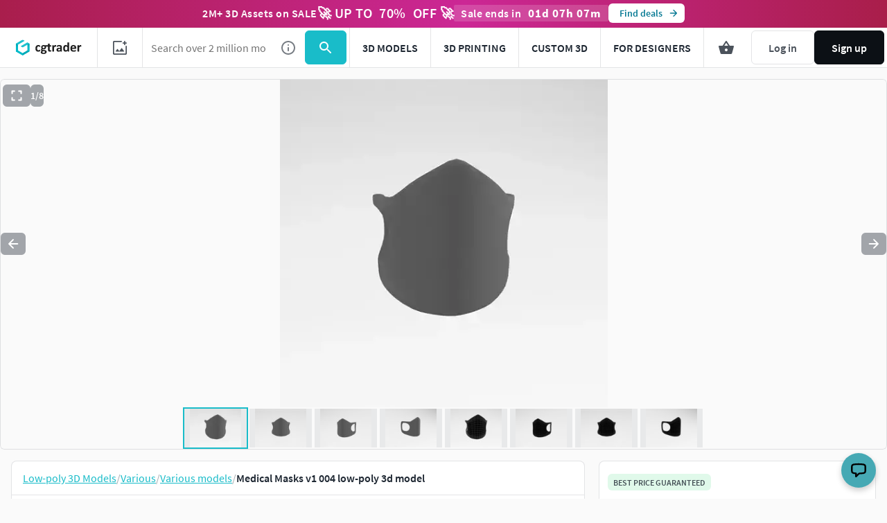

--- FILE ---
content_type: text/javascript; charset=utf-8
request_url: https://www.cgtrader.com/products/medical-masks-v1-004.js?prev_page=
body_size: 1267
content:

//<![CDATA[
window.gon || (window.gon={});gon.cookies_map={"username":"_cgtrader_utoken","uuid":"_cgtrader_uuid","user_email":"_cgtrader_euid","tracking_check":"_cgtrader_cookies_check","guest_session":"_cgtrader_98e316","returning_user?":"_cgtrader_052e2aa2","tip_shown_at":"_cgtrader_tpsa07","tip_shown":"_cgtrader_tpsw09","cookies_policy_closed":"_cgtrader_cpsa48","push_notification_policy_closed":"_cgtrader_pnpc101","items_listing_per_page":"_cgtrader_673cc0","items_search_per_page":"_cgtrader_389537","per_page_changed":"_cgtrader_900403","anonymous_id":"_cgtrader_auid99","user_subscriptions_modal_cosed":"_cgtrader_usmc84","last_time_modal_seen":"_cgtrader_lsttms","first_visit":"_cgtrader_f1r57v","signin_succeeded":"_cgtrader_slsd89","signup_succeeded":"_cgtrader_sssd90","track_purchase":"_cgtrader_trkprc","purchase_verification":"_cgtrader_purver","fingerprint_fp":"_cgtrader_fingerprint_fp","fingerprint_hardware":"_cgtrader_fingerprint_hardware","fingerprint_locales":"_cgtrader_fingerprint_locales","fingerprint_permissions":"_cgtrader_fingerprint_permissions","fingerprint_plugins":"_cgtrader_fingerprint_plugins","fingerprint_screen":"_cgtrader_fingerprint_screen","fingerprint_system":"_cgtrader_fingerprint_system","fingerprint_webgl":"_cgtrader_fingerprint_webgl"};gon.js_success_message=null;gon.js_error_message=null;gon.autohide=null;gon.product_id=2355175;gon.free_model=false;gon.game_ready=true;gon.print_ready=false;gon.animated=false;gon.rigged=false;gon.item_category="Various";gon.item_subcategory="Various models";gon.gtm_view_item={"name":"Medical Masks v1 004","id":"2355175","brand":"bptom","category":"Various","variant":"CG","price":10.9,"original_price":10.9};gon.is_liked=null;gon.item_likes="0";gon.item_views="635";gon.item_downloads="0";gon.restricted=false;
//]]>


window.pageConfig = {...window.pageConfig, ...{"product":{"id":2355175,"slug":"medical-masks-v1-004","price":10.9,"isCLDApplicable":false,"isSaleOffApplicable":true,"saleOffDiscount":30,"isPurchased":false,"isDownloaded":false,"isInWishlist":false,"views":636,"downloads":0,"likes":0,"isLiked":null,"acceptsPriceOffer":true,"category":"Various","subcategory":"Various models","title":"Medical Masks v1 004","experimentalFreeDownload":false,"searchQuery":null,"affiliation":"Autodesk Maya","index":"","itemCategory3":"mask","itemCategory4":"doctor","itemCategory5":"virus","locationId":["game_ready","pbr"],"productType":"cg","authorUsername":"bptom","following":null,"role":"community_member"}} }
window.dispatchEvent(new Event('window-config-loaded'));
